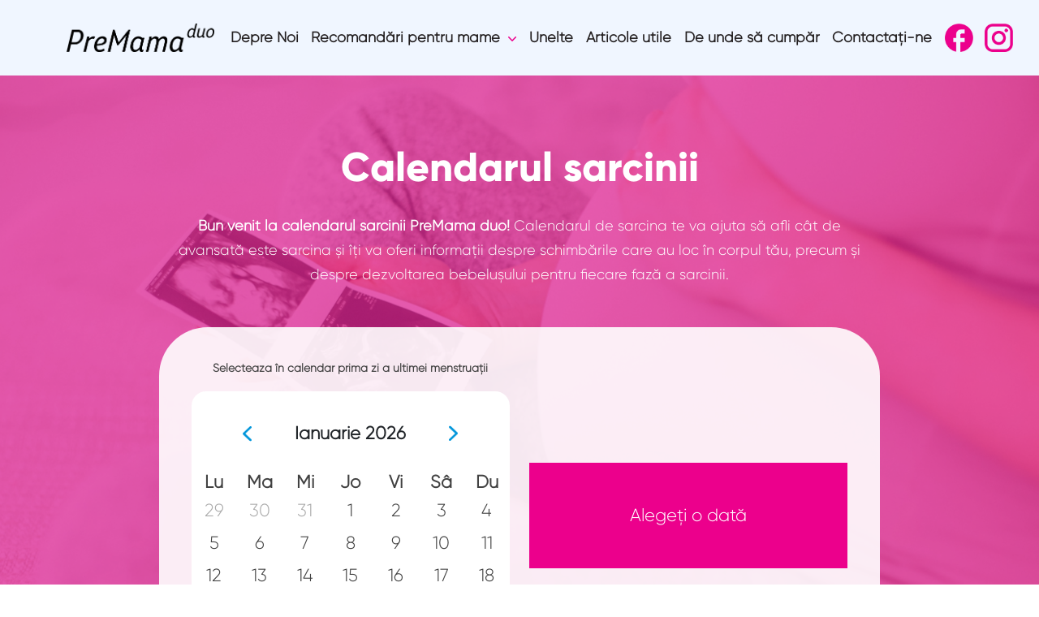

--- FILE ---
content_type: text/html; charset=UTF-8
request_url: https://premamaduo.ro/pregnancy-calculator/
body_size: 16595
content:
    <!doctype html><html lang="en-US"><head><meta charset="UTF-8"><meta name="viewport" content="width=device-width, initial-scale=1"><link rel="profile" href="https://gmpg.org/xfn/11"> <script data-cfasync="false" data-no-defer="1" data-no-minify="1" data-no-optimize="1">var ewww_webp_supported=!1;function check_webp_feature(A,e){var w;e=void 0!==e?e:function(){},ewww_webp_supported?e(ewww_webp_supported):((w=new Image).onload=function(){ewww_webp_supported=0<w.width&&0<w.height,e&&e(ewww_webp_supported)},w.onerror=function(){e&&e(!1)},w.src="data:image/webp;base64,"+{alpha:"UklGRkoAAABXRUJQVlA4WAoAAAAQAAAAAAAAAAAAQUxQSAwAAAARBxAR/Q9ERP8DAABWUDggGAAAABQBAJ0BKgEAAQAAAP4AAA3AAP7mtQAAAA=="}[A])}check_webp_feature("alpha");</script><script data-cfasync="false" data-no-defer="1" data-no-minify="1" data-no-optimize="1">var Arrive=function(c,w){"use strict";if(c.MutationObserver&&"undefined"!=typeof HTMLElement){var r,a=0,u=(r=HTMLElement.prototype.matches||HTMLElement.prototype.webkitMatchesSelector||HTMLElement.prototype.mozMatchesSelector||HTMLElement.prototype.msMatchesSelector,{matchesSelector:function(e,t){return e instanceof HTMLElement&&r.call(e,t)},addMethod:function(e,t,r){var a=e[t];e[t]=function(){return r.length==arguments.length?r.apply(this,arguments):"function"==typeof a?a.apply(this,arguments):void 0}},callCallbacks:function(e,t){t&&t.options.onceOnly&&1==t.firedElems.length&&(e=[e[0]]);for(var r,a=0;r=e[a];a++)r&&r.callback&&r.callback.call(r.elem,r.elem);t&&t.options.onceOnly&&1==t.firedElems.length&&t.me.unbindEventWithSelectorAndCallback.call(t.target,t.selector,t.callback)},checkChildNodesRecursively:function(e,t,r,a){for(var i,n=0;i=e[n];n++)r(i,t,a)&&a.push({callback:t.callback,elem:i}),0<i.childNodes.length&&u.checkChildNodesRecursively(i.childNodes,t,r,a)},mergeArrays:function(e,t){var r,a={};for(r in e)e.hasOwnProperty(r)&&(a[r]=e[r]);for(r in t)t.hasOwnProperty(r)&&(a[r]=t[r]);return a},toElementsArray:function(e){return e=void 0!==e&&("number"!=typeof e.length||e===c)?[e]:e}}),e=(l.prototype.addEvent=function(e,t,r,a){a={target:e,selector:t,options:r,callback:a,firedElems:[]};return this._beforeAdding&&this._beforeAdding(a),this._eventsBucket.push(a),a},l.prototype.removeEvent=function(e){for(var t,r=this._eventsBucket.length-1;t=this._eventsBucket[r];r--)e(t)&&(this._beforeRemoving&&this._beforeRemoving(t),(t=this._eventsBucket.splice(r,1))&&t.length&&(t[0].callback=null))},l.prototype.beforeAdding=function(e){this._beforeAdding=e},l.prototype.beforeRemoving=function(e){this._beforeRemoving=e},l),t=function(i,n){var o=new e,l=this,s={fireOnAttributesModification:!1};return o.beforeAdding(function(t){var e=t.target;e!==c.document&&e!==c||(e=document.getElementsByTagName("html")[0]);var r=new MutationObserver(function(e){n.call(this,e,t)}),a=i(t.options);r.observe(e,a),t.observer=r,t.me=l}),o.beforeRemoving(function(e){e.observer.disconnect()}),this.bindEvent=function(e,t,r){t=u.mergeArrays(s,t);for(var a=u.toElementsArray(this),i=0;i<a.length;i++)o.addEvent(a[i],e,t,r)},this.unbindEvent=function(){var r=u.toElementsArray(this);o.removeEvent(function(e){for(var t=0;t<r.length;t++)if(this===w||e.target===r[t])return!0;return!1})},this.unbindEventWithSelectorOrCallback=function(r){var a=u.toElementsArray(this),i=r,e="function"==typeof r?function(e){for(var t=0;t<a.length;t++)if((this===w||e.target===a[t])&&e.callback===i)return!0;return!1}:function(e){for(var t=0;t<a.length;t++)if((this===w||e.target===a[t])&&e.selector===r)return!0;return!1};o.removeEvent(e)},this.unbindEventWithSelectorAndCallback=function(r,a){var i=u.toElementsArray(this);o.removeEvent(function(e){for(var t=0;t<i.length;t++)if((this===w||e.target===i[t])&&e.selector===r&&e.callback===a)return!0;return!1})},this},i=new function(){var s={fireOnAttributesModification:!1,onceOnly:!1,existing:!1};function n(e,t,r){return!(!u.matchesSelector(e,t.selector)||(e._id===w&&(e._id=a++),-1!=t.firedElems.indexOf(e._id)))&&(t.firedElems.push(e._id),!0)}var c=(i=new t(function(e){var t={attributes:!1,childList:!0,subtree:!0};return e.fireOnAttributesModification&&(t.attributes=!0),t},function(e,i){e.forEach(function(e){var t=e.addedNodes,r=e.target,a=[];null!==t&&0<t.length?u.checkChildNodesRecursively(t,i,n,a):"attributes"===e.type&&n(r,i)&&a.push({callback:i.callback,elem:r}),u.callCallbacks(a,i)})})).bindEvent;return i.bindEvent=function(e,t,r){t=void 0===r?(r=t,s):u.mergeArrays(s,t);var a=u.toElementsArray(this);if(t.existing){for(var i=[],n=0;n<a.length;n++)for(var o=a[n].querySelectorAll(e),l=0;l<o.length;l++)i.push({callback:r,elem:o[l]});if(t.onceOnly&&i.length)return r.call(i[0].elem,i[0].elem);setTimeout(u.callCallbacks,1,i)}c.call(this,e,t,r)},i},o=new function(){var a={};function i(e,t){return u.matchesSelector(e,t.selector)}var n=(o=new t(function(){return{childList:!0,subtree:!0}},function(e,r){e.forEach(function(e){var t=e.removedNodes,e=[];null!==t&&0<t.length&&u.checkChildNodesRecursively(t,r,i,e),u.callCallbacks(e,r)})})).bindEvent;return o.bindEvent=function(e,t,r){t=void 0===r?(r=t,a):u.mergeArrays(a,t),n.call(this,e,t,r)},o};d(HTMLElement.prototype),d(NodeList.prototype),d(HTMLCollection.prototype),d(HTMLDocument.prototype),d(Window.prototype);var n={};return s(i,n,"unbindAllArrive"),s(o,n,"unbindAllLeave"),n}function l(){this._eventsBucket=[],this._beforeAdding=null,this._beforeRemoving=null}function s(e,t,r){u.addMethod(t,r,e.unbindEvent),u.addMethod(t,r,e.unbindEventWithSelectorOrCallback),u.addMethod(t,r,e.unbindEventWithSelectorAndCallback)}function d(e){e.arrive=i.bindEvent,s(i,e,"unbindArrive"),e.leave=o.bindEvent,s(o,e,"unbindLeave")}}(window,void 0),ewww_webp_supported=!1;function check_webp_feature(e,t){var r;ewww_webp_supported?t(ewww_webp_supported):((r=new Image).onload=function(){ewww_webp_supported=0<r.width&&0<r.height,t(ewww_webp_supported)},r.onerror=function(){t(!1)},r.src="data:image/webp;base64,"+{alpha:"UklGRkoAAABXRUJQVlA4WAoAAAAQAAAAAAAAAAAAQUxQSAwAAAARBxAR/Q9ERP8DAABWUDggGAAAABQBAJ0BKgEAAQAAAP4AAA3AAP7mtQAAAA==",animation:"UklGRlIAAABXRUJQVlA4WAoAAAASAAAAAAAAAAAAQU5JTQYAAAD/////AABBTk1GJgAAAAAAAAAAAAAAAAAAAGQAAABWUDhMDQAAAC8AAAAQBxAREYiI/gcA"}[e])}function ewwwLoadImages(e){if(e){for(var t=document.querySelectorAll(".batch-image img, .image-wrapper a, .ngg-pro-masonry-item a, .ngg-galleria-offscreen-seo-wrapper a"),r=0,a=t.length;r<a;r++)ewwwAttr(t[r],"data-src",t[r].getAttribute("data-webp")),ewwwAttr(t[r],"data-thumbnail",t[r].getAttribute("data-webp-thumbnail"));for(var i=document.querySelectorAll("div.woocommerce-product-gallery__image"),r=0,a=i.length;r<a;r++)ewwwAttr(i[r],"data-thumb",i[r].getAttribute("data-webp-thumb"))}for(var n=document.querySelectorAll("video"),r=0,a=n.length;r<a;r++)ewwwAttr(n[r],"poster",e?n[r].getAttribute("data-poster-webp"):n[r].getAttribute("data-poster-image"));for(var o,l=document.querySelectorAll("img.ewww_webp_lazy_load"),r=0,a=l.length;r<a;r++)e&&(ewwwAttr(l[r],"data-lazy-srcset",l[r].getAttribute("data-lazy-srcset-webp")),ewwwAttr(l[r],"data-srcset",l[r].getAttribute("data-srcset-webp")),ewwwAttr(l[r],"data-lazy-src",l[r].getAttribute("data-lazy-src-webp")),ewwwAttr(l[r],"data-src",l[r].getAttribute("data-src-webp")),ewwwAttr(l[r],"data-orig-file",l[r].getAttribute("data-webp-orig-file")),ewwwAttr(l[r],"data-medium-file",l[r].getAttribute("data-webp-medium-file")),ewwwAttr(l[r],"data-large-file",l[r].getAttribute("data-webp-large-file")),null!=(o=l[r].getAttribute("srcset"))&&!1!==o&&o.includes("R0lGOD")&&ewwwAttr(l[r],"src",l[r].getAttribute("data-lazy-src-webp"))),l[r].className=l[r].className.replace(/\bewww_webp_lazy_load\b/,"");for(var s=document.querySelectorAll(".ewww_webp"),r=0,a=s.length;r<a;r++)e?(ewwwAttr(s[r],"srcset",s[r].getAttribute("data-srcset-webp")),ewwwAttr(s[r],"src",s[r].getAttribute("data-src-webp")),ewwwAttr(s[r],"data-orig-file",s[r].getAttribute("data-webp-orig-file")),ewwwAttr(s[r],"data-medium-file",s[r].getAttribute("data-webp-medium-file")),ewwwAttr(s[r],"data-large-file",s[r].getAttribute("data-webp-large-file")),ewwwAttr(s[r],"data-large_image",s[r].getAttribute("data-webp-large_image")),ewwwAttr(s[r],"data-src",s[r].getAttribute("data-webp-src"))):(ewwwAttr(s[r],"srcset",s[r].getAttribute("data-srcset-img")),ewwwAttr(s[r],"src",s[r].getAttribute("data-src-img"))),s[r].className=s[r].className.replace(/\bewww_webp\b/,"ewww_webp_loaded");window.jQuery&&jQuery.fn.isotope&&jQuery.fn.imagesLoaded&&(jQuery(".fusion-posts-container-infinite").imagesLoaded(function(){jQuery(".fusion-posts-container-infinite").hasClass("isotope")&&jQuery(".fusion-posts-container-infinite").isotope()}),jQuery(".fusion-portfolio:not(.fusion-recent-works) .fusion-portfolio-wrapper").imagesLoaded(function(){jQuery(".fusion-portfolio:not(.fusion-recent-works) .fusion-portfolio-wrapper").isotope()}))}function ewwwWebPInit(e){ewwwLoadImages(e),ewwwNggLoadGalleries(e),document.arrive(".ewww_webp",function(){ewwwLoadImages(e)}),document.arrive(".ewww_webp_lazy_load",function(){ewwwLoadImages(e)}),document.arrive("videos",function(){ewwwLoadImages(e)}),"loading"==document.readyState?document.addEventListener("DOMContentLoaded",ewwwJSONParserInit):("undefined"!=typeof galleries&&ewwwNggParseGalleries(e),ewwwWooParseVariations(e))}function ewwwAttr(e,t,r){null!=r&&!1!==r&&e.setAttribute(t,r)}function ewwwJSONParserInit(){"undefined"!=typeof galleries&&check_webp_feature("alpha",ewwwNggParseGalleries),check_webp_feature("alpha",ewwwWooParseVariations)}function ewwwWooParseVariations(e){if(e)for(var t=document.querySelectorAll("form.variations_form"),r=0,a=t.length;r<a;r++){var i=t[r].getAttribute("data-product_variations"),n=!1;try{for(var o in i=JSON.parse(i))void 0!==i[o]&&void 0!==i[o].image&&(void 0!==i[o].image.src_webp&&(i[o].image.src=i[o].image.src_webp,n=!0),void 0!==i[o].image.srcset_webp&&(i[o].image.srcset=i[o].image.srcset_webp,n=!0),void 0!==i[o].image.full_src_webp&&(i[o].image.full_src=i[o].image.full_src_webp,n=!0),void 0!==i[o].image.gallery_thumbnail_src_webp&&(i[o].image.gallery_thumbnail_src=i[o].image.gallery_thumbnail_src_webp,n=!0),void 0!==i[o].image.thumb_src_webp&&(i[o].image.thumb_src=i[o].image.thumb_src_webp,n=!0));n&&ewwwAttr(t[r],"data-product_variations",JSON.stringify(i))}catch(e){}}}function ewwwNggParseGalleries(e){if(e)for(var t in galleries){var r=galleries[t];galleries[t].images_list=ewwwNggParseImageList(r.images_list)}}function ewwwNggLoadGalleries(e){e&&document.addEventListener("ngg.galleria.themeadded",function(e,t){window.ngg_galleria._create_backup=window.ngg_galleria.create,window.ngg_galleria.create=function(e,t){var r=$(e).data("id");return galleries["gallery_"+r].images_list=ewwwNggParseImageList(galleries["gallery_"+r].images_list),window.ngg_galleria._create_backup(e,t)}})}function ewwwNggParseImageList(e){for(var t in e){var r=e[t];if(void 0!==r["image-webp"]&&(e[t].image=r["image-webp"],delete e[t]["image-webp"]),void 0!==r["thumb-webp"]&&(e[t].thumb=r["thumb-webp"],delete e[t]["thumb-webp"]),void 0!==r.full_image_webp&&(e[t].full_image=r.full_image_webp,delete e[t].full_image_webp),void 0!==r.srcsets)for(var a in r.srcsets)nggSrcset=r.srcsets[a],void 0!==r.srcsets[a+"-webp"]&&(e[t].srcsets[a]=r.srcsets[a+"-webp"],delete e[t].srcsets[a+"-webp"]);if(void 0!==r.full_srcsets)for(var i in r.full_srcsets)nggFSrcset=r.full_srcsets[i],void 0!==r.full_srcsets[i+"-webp"]&&(e[t].full_srcsets[i]=r.full_srcsets[i+"-webp"],delete e[t].full_srcsets[i+"-webp"])}return e}check_webp_feature("alpha",ewwwWebPInit);</script><meta name='robots' content='index, follow, max-image-preview:large, max-snippet:-1, max-video-preview:-1' /><title>Pregnancy Calculator - Pre Mama DUO</title><link rel="canonical" href="https://premamaduo.ro/pregnancy-calculator/" /><meta property="og:locale" content="en_US" /><meta property="og:type" content="article" /><meta property="og:title" content="Pregnancy Calculator - Pre Mama DUO" /><meta property="og:url" content="https://premamaduo.ro/pregnancy-calculator/" /><meta property="og:site_name" content="Pre Mama DUO" /><meta property="article:modified_time" content="2024-03-20T14:07:47+00:00" /><meta name="twitter:card" content="summary_large_image" /> <script type="application/ld+json" class="yoast-schema-graph">{"@context":"https://schema.org","@graph":[{"@type":"WebPage","@id":"https://premamaduo.ro/pregnancy-calculator/","url":"https://premamaduo.ro/pregnancy-calculator/","name":"Pregnancy Calculator - Pre Mama DUO","isPartOf":{"@id":"https://premamaduo.ro/#website"},"datePublished":"2023-05-31T11:32:58+00:00","dateModified":"2024-03-20T14:07:47+00:00","breadcrumb":{"@id":"https://premamaduo.ro/pregnancy-calculator/#breadcrumb"},"inLanguage":"en-US","potentialAction":[{"@type":"ReadAction","target":["https://premamaduo.ro/pregnancy-calculator/"]}]},{"@type":"BreadcrumbList","@id":"https://premamaduo.ro/pregnancy-calculator/#breadcrumb","itemListElement":[{"@type":"ListItem","position":1,"name":"Home","item":"https://premamaduo.ro/"},{"@type":"ListItem","position":2,"name":"Pregnancy Calculator"}]},{"@type":"WebSite","@id":"https://premamaduo.ro/#website","url":"https://premamaduo.ro/","name":"Pre Mama DUO","description":"","publisher":{"@id":"https://premamaduo.ro/#organization"},"potentialAction":[{"@type":"SearchAction","target":{"@type":"EntryPoint","urlTemplate":"https://premamaduo.ro/?s={search_term_string}"},"query-input":{"@type":"PropertyValueSpecification","valueRequired":true,"valueName":"search_term_string"}}],"inLanguage":"en-US"},{"@type":"Organization","@id":"https://premamaduo.ro/#organization","name":"Pre Mama DUO","url":"https://premamaduo.ro/","logo":{"@type":"ImageObject","inLanguage":"en-US","@id":"https://premamaduo.ro/#/schema/logo/image/","url":"https://premamaduo.ro/wp-content/uploads/2023/06/premama-RO-logoAsset-1-1.png","contentUrl":"https://premamaduo.ro/wp-content/uploads/2023/06/premama-RO-logoAsset-1-1.png","width":3000,"height":577,"caption":"Pre Mama DUO"},"image":{"@id":"https://premamaduo.ro/#/schema/logo/image/"}}]}</script> <link rel='dns-prefetch' href='//code.jquery.com' /><link rel='dns-prefetch' href='//cdn.jsdelivr.net' /><link rel='dns-prefetch' href='//cdnjs.cloudflare.com' /><link rel="alternate" type="application/rss+xml" title="Pre Mama DUO &raquo; Feed" href="https://premamaduo.ro/feed/" /><link rel="alternate" type="application/rss+xml" title="Pre Mama DUO &raquo; Comments Feed" href="https://premamaduo.ro/comments/feed/" /><link rel="alternate" title="oEmbed (JSON)" type="application/json+oembed" href="https://premamaduo.ro/wp-json/oembed/1.0/embed?url=https%3A%2F%2Fpremamaduo.ro%2Fpregnancy-calculator%2F" /><link rel="alternate" title="oEmbed (XML)" type="text/xml+oembed" href="https://premamaduo.ro/wp-json/oembed/1.0/embed?url=https%3A%2F%2Fpremamaduo.ro%2Fpregnancy-calculator%2F&#038;format=xml" /><link data-optimized="2" rel="stylesheet" href="https://premamaduo.ro/wp-content/litespeed/css/109a440012dbec0c0090f56f40c0f661.css?ver=e386a" /><link rel="https://api.w.org/" href="https://premamaduo.ro/wp-json/" /><link rel="alternate" title="JSON" type="application/json" href="https://premamaduo.ro/wp-json/wp/v2/pages/363" /><link rel="EditURI" type="application/rsd+xml" title="RSD" href="https://premamaduo.ro/xmlrpc.php?rsd" /><link rel='shortlink' href='https://premamaduo.ro/?p=363' /><link rel="icon" href="https://premamaduo.ro/wp-content/uploads/2024/05/cropped-Premama-duo-P-32x32.png" sizes="32x32" /><link rel="icon" href="https://premamaduo.ro/wp-content/uploads/2024/05/cropped-Premama-duo-P-192x192.png" sizes="192x192" /><link rel="apple-touch-icon" href="https://premamaduo.ro/wp-content/uploads/2024/05/cropped-Premama-duo-P-180x180.png" /><meta name="msapplication-TileImage" content="https://premamaduo.ro/wp-content/uploads/2024/05/cropped-Premama-duo-P-270x270.png" />
 <script src="https://www.googletagmanager.com/gtag/js?id=G-NR8G1323NK" defer data-deferred="1"></script> <script src="[data-uri]" defer></script> </head><body class="wp-singular page-template page-template-page-pregnancy-calculator page-template-page-pregnancy-calculator-php page page-id-363 wp-theme-premamaduo no-sidebar"><div id="page" class="site">
<a class="skip-link screen-reader-text" href="#primary">Skip to content</a><header id="masthead" class="site-header"><nav class="navbar navbar-expand-xl "><div class="container">
<a class="navbar-brand" href="https://premamaduo.ro"><div class="navbar__site-logo">
<img class="site-logo-img  ewww_webp" src="[data-uri]" alt="..." data-src-img="https://premamaduo.ro/wp-content/uploads/2023/09/premama-RO-logoAsset-1.png" data-src-webp="https://premamaduo.ro/wp-content/uploads/2023/09/premama-RO-logoAsset-1.png.webp" data-eio="j"><noscript><img class="site-logo-img " src="https://premamaduo.ro/wp-content/uploads/2023/09/premama-RO-logoAsset-1.png" alt="..."></noscript></div>
</a><div class="collapse navbar-collapse d-none d-" id="navbarSupportedContent"><div class="menu-menu-1-container"><ul id="primary-menu" class="menu"><li id="menu-item-479" class="menu-item menu-item-type-custom menu-item-object-custom menu-item-home menu-item-479"><a href="https://premamaduo.ro/#depreNoi">Depre Noi</a></li><li id="menu-item-12" class="menu-item menu-item-type-custom menu-item-object-custom menu-item-has-children menu-item-12"><a>Recomandări pentru mame</a><ul class="sub-menu"><li id="menu-item-30" class="menu-item menu-item-type-post_type menu-item-object-page menu-item-30"><a href="https://premamaduo.ro/planificarea-sarcinii/">Planificarea sarcinii</a></li><li id="menu-item-33" class="menu-item menu-item-type-post_type menu-item-object-page menu-item-33"><a href="https://premamaduo.ro/sarcina/">Sarcină</a></li><li id="menu-item-36" class="menu-item menu-item-type-post_type menu-item-object-page menu-item-36"><a href="https://premamaduo.ro/dupa-sarcina/">După sarcină</a></li></ul></li><li id="menu-item-535" class="menu-item menu-item-type-custom menu-item-object-custom menu-item-home menu-item-535"><a href="https://premamaduo.ro/#unelte">Unelte</a></li><li id="menu-item-39" class="menu-item menu-item-type-post_type menu-item-object-page menu-item-39"><a href="https://premamaduo.ro/articole-utile-2/">Articole utile</a></li><li id="menu-item-17" class="menu-item menu-item-type-custom menu-item-object-custom menu-item-home menu-item-17"><a href="https://premamaduo.ro/#deUndeSCumpăr">De unde să cumpăr</a></li><li id="menu-item-392" class="menu-item menu-item-type-post_type menu-item-object-page menu-item-392"><a href="https://premamaduo.ro/contactati-ne/">Contactaţi-ne</a></li></ul></div></div>
<button class="btn btn-primary navbar-togler" id="hamburger" type="button" data-bs-toggle="offcanvas" data-bs-target="#offcanvasRight" aria-controls="offcanvasRight">
<svg width="100" height="100" viewBox="0 0 100 100" class="h-100">
<path class="line line1" d="M 20,29.000046 H 80.000231 C 80.000231,29.000046 94.498839,28.817352 94.532987,66.711331 94.543142,77.980673 90.966081,81.670246 85.259173,81.668997 79.552261,81.667751 75.000211,74.999942 75.000211,74.999942 L 25.000021,25.000058" />
<path class="line line2" d="M 20,50 H 80" />
<path class="line line3" d="M 20,70.999954 H 80.000231 C 80.000231,70.999954 94.498839,71.182648 94.532987,33.288669 94.543142,22.019327 90.966081,18.329754 85.259173,18.331003 79.552261,18.332249 75.000211,25.000058 75.000211,25.000058 L 25.000021,74.999942" />
</svg>
</button><div class="social-media-header">
<a href="https://www.facebook.com/premamaduoromania">
<img class="site-logo-img  ewww_webp" src="[data-uri]" alt="Facebook" data-src-img="https://premamaduo.ro/wp-content/uploads/2024/07/FB.png" data-src-webp="https://premamaduo.ro/wp-content/uploads/2024/07/FB.png.webp" data-eio="j"><noscript><img class="site-logo-img  ewww_webp" src="[data-uri]" alt="Facebook" data-src-img="https://premamaduo.ro/wp-content/uploads/2024/07/FB.png" data-src-webp="https://premamaduo.ro/wp-content/uploads/2024/07/FB.png.webp" data-eio="j"><noscript><img class="site-logo-img " src="https://premamaduo.ro/wp-content/uploads/2024/07/FB.png" alt="Facebook"></noscript></noscript>
</a>
<a href="https://www.instagram.com/premamaduo_romania">
<img class="site-logo-img  ewww_webp" src="[data-uri]" alt="Instagram" data-src-img="https://premamaduo.ro/wp-content/uploads/2024/07/IG.png" data-src-webp="https://premamaduo.ro/wp-content/uploads/2024/07/IG.png.webp" data-eio="j"><noscript><img class="site-logo-img  ewww_webp" src="[data-uri]" alt="Instagram" data-src-img="https://premamaduo.ro/wp-content/uploads/2024/07/IG.png" data-src-webp="https://premamaduo.ro/wp-content/uploads/2024/07/IG.png.webp" data-eio="j"><noscript><img class="site-logo-img " src="https://premamaduo.ro/wp-content/uploads/2024/07/IG.png" alt="Instagram"></noscript></noscript>
</a></div><div class="offcanvas offcanvas-start d-block d-xl-none" tabindex="-1" id="offcanvasRight" aria-labelledby="offcanvasRightLabel"><div class="offcanvas-header"><div class="navbar__site-logo">
<img class="site-logo-img site-logo-white ewww_webp" src="[data-uri]" alt="..." data-src-img="https://premamaduo.ro/wp-content/uploads/2023/09/premama-RO-logoAsset-1.png" data-src-webp="https://premamaduo.ro/wp-content/uploads/2023/09/premama-RO-logoAsset-1.png.webp" data-eio="j"><noscript><img class="site-logo-img site-logo-white" src="https://premamaduo.ro/wp-content/uploads/2023/09/premama-RO-logoAsset-1.png" alt="..."></noscript></div>
<button type="button" class="btn-close" data-bs-dismiss="offcanvas" aria-label="Close"></button></div><div class="offcanvas-body"><div><div class="menu-menu-1-container"><ul id="primary-menu" class="menu"><li class="menu-item menu-item-type-custom menu-item-object-custom menu-item-home menu-item-479"><a href="https://premamaduo.ro/#depreNoi">Depre Noi</a></li><li class="menu-item menu-item-type-custom menu-item-object-custom menu-item-has-children menu-item-12"><a>Recomandări pentru mame</a><ul class="sub-menu"><li class="menu-item menu-item-type-post_type menu-item-object-page menu-item-30"><a href="https://premamaduo.ro/planificarea-sarcinii/">Planificarea sarcinii</a></li><li class="menu-item menu-item-type-post_type menu-item-object-page menu-item-33"><a href="https://premamaduo.ro/sarcina/">Sarcină</a></li><li class="menu-item menu-item-type-post_type menu-item-object-page menu-item-36"><a href="https://premamaduo.ro/dupa-sarcina/">După sarcină</a></li></ul></li><li class="menu-item menu-item-type-custom menu-item-object-custom menu-item-home menu-item-535"><a href="https://premamaduo.ro/#unelte">Unelte</a></li><li class="menu-item menu-item-type-post_type menu-item-object-page menu-item-39"><a href="https://premamaduo.ro/articole-utile-2/">Articole utile</a></li><li class="menu-item menu-item-type-custom menu-item-object-custom menu-item-home menu-item-17"><a href="https://premamaduo.ro/#deUndeSCumpăr">De unde să cumpăr</a></li><li class="menu-item menu-item-type-post_type menu-item-object-page menu-item-392"><a href="https://premamaduo.ro/contactati-ne/">Contactaţi-ne</a></li></ul></div></div></div></div></div></nav></header><section class="pregnancy-calc"><div class="container-fluid"><div class="row"><div class="col-11 col-lg-10 mx-auto"><div class="row"><div class="col-12 col-md-10 title mx-auto"><h2>Calendarul sarcinii</h2><p>
<b>
Bun venit la calendarul sarcinii PreMama duo!
</b>
Calendarul de sarcina te va ajuta să afli cât de avansată este sarcina și îți va oferi informații despre schimbările care au loc în corpul tău, precum și despre dezvoltarea bebelușului pentru fiecare fază a sarcinii.</p></div><div class="col-12 col-lg-10 calc-bg mx-auto"><div class="row align-items-center"><div class="col-12 col-md-6 text-center"><div class="form">
<label for="">Selecteaza în calendar prima zi a ultimei menstruații</label></div><div class="pregnancy-calendar"></div></div><div class="col-12 col-md-6 "><div class="right-box"><p id="pregnancy-due-date"></p><p id="pregnancy-result">Alegeți o dată</p></div></div></div></div></div></div></div></div></section><section><div class="container-fluid my-5"><div class="row"><div class="col-12 col-md-6 mx-auto"><div class="accordion" id="accordionExample"><div class="accordion-item"><h2 class="accordion-header" id="headingOne1"><div class="bg-color-accordion">
<button class="accordion-button button-1" type="button" data-bs-toggle="collapse" data-bs-target="#collapseOne1" aria-expanded="true" aria-controls="collapseOne">
Însărcinată 0-8 săptămâni                                        </button></div></h2><div id="collapseOne1" class="accordion-collapse collapse" aria-labelledby="headingOne1" data-bs-parent="#accordionExample"><div class="accordion-body"><p><em>Corpul mamei</em><br />
Felicitări,ești însărcinată!<br />
În această perioadă, multe femei nu se simt și nu arată diferit, dar acesta nu reprezintă un motiv de îngrijorare. Dacă te simți diferit, probabil pentru că ești mai obosită decât în ​​mod normal sau chiar epuizată și ai putea avea vertij. Multe femei însărcinate au simptome de greață, care pot fi asociate cu vărsături. Aceste simptome poartă numele de „grețuri de dimineață”, deși pot apărea în orice moment al zilei sau al nopții, iar dacă ești mai puțin norocoasă, pot dura toată ziua. Nici acesta nu este un motiv de îngrijorare – „grețurile de dimineață” sunt un semn de sarcină sănătoasă și, probabil, vă te vei simți mult mai bine după a 13-a – a 14-a săptămână de sarcină.<br />
În această perioadă metabolismul tău va crește ușor și vei începe să te îngrăși. Probabil că sânii vor deveni foarte sensibili. S-ar putea să fii, de asemenea, constipată sau să simți nevoia mai frecventă de a urina. Cu toate acestea, cantitatea consumată de apă, precum și cea de fructe și de legume proaspete nu trebuiesc reduse.<br />
Dacă nu ai vizitat deja ginecologul, acum ar fi momentul să faci prima programare pentru a confirma sarcina și pentru a primi informații și sfaturi inițiale.</p><p><strong>Bebelușul</strong><br />
În această perioadă de sarcină, până în săptămâna a 8-a, toate organele interne ale bebelușului vor fi în poziția corectă, deși procesul de dezvoltare este la început. La sfârșitul acestei perioade, bebelușul tău va începe să aibă aspectul tipic al unui copil uman și va avea aproximativ 2,5 cm lungime. Inima va începe să bată, ceea ce este detectabil la ecografie, cu aproximativ 180 bătăi pe minut.</p></div></div></div><div class="accordion-item"><h2 class="accordion-header" id="headingOne2"><div class="bg-color-accordion">
<button class="accordion-button button-2" type="button" data-bs-toggle="collapse" data-bs-target="#collapseOne2" aria-expanded="true" aria-controls="collapseOne">
Însărcinată 9-12 săptămâni                                        </button></div></h2><div id="collapseOne2" class="accordion-collapse collapse" aria-labelledby="headingOne2" data-bs-parent="#accordionExample"><div class="accordion-body"><p><em>Corpul mamei</em><br />
Dacă ești printre acele femei care au „grețuri matinale” sau se simt obosite din cauza sarcinii, vestea bună este că, din acest punct, simptomele vor începe cel mai probabil să se reducă în intensitate sau să dispară. Până în acest moment, uterul a crescut până la dimensiunea unui grapefruit. S-ar putea să experimentezi unele modificări ale tenului, cum ar fi decolorarea sub formă de pete mai închise numite melasmă, care vor dispărea după sarcină. Pe măsură ce sânii și abdomenul inferior cresc, ai putea să începi a achiziționa un sutien și haine potrivite pentru această perioada specială.</p><p><strong>Bebelușul</strong><br />
Până la sfârșitul acestei perioade, bebelușul are aspectul unei ființe umane, deși are doar aproximativ 6 cm lungime, de la cap până la vârful picioarelor. Nu vei putea simți, dar este activ și se mișcă în uter. Își poate mișca brațele, întinde degetele și organele sexuale încep să se formeze, deși încă nu sunt detectabile la ecografie. Examenul cu ultrasunete în această perioadă va confirma bătăile inimii copilului tău.</p></div></div></div><div class="accordion-item"><h2 class="accordion-header" id="headingOne3"><div class="bg-color-accordion">
<button class="accordion-button button-3" type="button" data-bs-toggle="collapse" data-bs-target="#collapseOne3" aria-expanded="true" aria-controls="collapseOne">
Însărcinată 13-16 săptămâni                                        </button></div></h2><div id="collapseOne3" class="accordion-collapse collapse" aria-labelledby="headingOne3" data-bs-parent="#accordionExample"><div class="accordion-body"><p><em>Corpul mamei</em><br />
În această perioadă sarcina devine evidentă, pe măsură ce abdomenul se extinde. Probabil că te-ai îngrășat vreo 2,5 – 4,5 kg și este timpul pentru o îmbrăcăminte mai potrivită. Deoarece greața și oboseala au trecut, este indicat să începi exerciții fizice adaptate pentru sarcină, care să te ajute să te menții în formă și să te pregătești pentru naștere.</p><p><strong>Bebelușul</strong><br />
Aceasta este o perioadă de creștere intensă a bebelușului, care în ultimele 4 săptămâni și-a dublat lungimea și cântărește aproximativ 130gr. Organele sexuale exterioare sunt deja formate și medicul tău ar trebui să poată detecta la examenul ecografic dacă aștepți o fată sau un băiat. În această fază, bebelușul poate începe să-și sugă degetul, iar dacă ai noroc, este posibil să-l și vezi la ecografie. Bebelușul are deja propriile amprente.</p></div></div></div><div class="accordion-item"><h2 class="accordion-header" id="headingOne4"><div class="bg-color-accordion">
<button class="accordion-button button-4" type="button" data-bs-toggle="collapse" data-bs-target="#collapseOne4" aria-expanded="true" aria-controls="collapseOne">
Însărcinată 17-20 săptămâni                                        </button></div></h2><div id="collapseOne4" class="accordion-collapse collapse" aria-labelledby="headingOne4" data-bs-parent="#accordionExample"><div class="accordion-body"><p><em>Corpul mamei</em></p><p>Felicitări, ești la jumătatea drumului! Probabil vei observa că în această perioadă nu crește doar abdomenul, ci și coapsele se dilatează și posteriorul este mai mare. Desigur, acest lucru nu poate constitui un motiv de îngrijorare, deoarece este un proces natural al corpului de a stoca rezerve de grăsime pe care să le folosești pentru mai târziu, atunci când vei alăpta. Pot apărea unele vergeturi pe abdomen și sâni. Poți să îți masezi ușor cu cremă sau ulei sânii și pielea abdomenului, pentru a-și păstra moliciunea și elasticitatea. Pe măsură ce copilul crește, este posibil să începi să simți &#8220;arsuri&#8221; la stomac, ceea ce este, de asemenea, normal. Este indicat să consumi porții mai mici de alimente, să eviți alcoolul, mirodeniile și alte alimente sau băuturi despre care simți că agravează simptomele. Dacă este necesar, există medicamente sigure pentru femeile însărcinate, care sunt recomandate de către medicul sau farmacist.</p><p><strong>Bebelușul</strong><br />
Simțurile bebelușului tău se dezvoltă acum rapid și este capabil să audă sunete prin uter. Deși este încă mic, acum îi poți simți mișcările. Este perioada în care crește părul pe cap și se formează primii dinți în gingii. Sistemul nervos se dezvoltă rapid și odată cu dezvoltarea mușchilor, acesta începe să capete controlul asupra mișcărilor. Are aproximativ 15 cm lungime, de la cap până la vârful picioarelor și cântărește aproximativ 270 gr. Până la 20 de săptămâni, pielea bebelușului este acoperită de o substanță albă, grasă numită vernix, despre care se crede că protejează pielea pe parcursul multelor săptămâni în lichidul amniotic.</p></div></div></div><div class="accordion-item"><h2 class="accordion-header" id="headingOne5"><div class="bg-color-accordion">
<button class="accordion-button button-5" type="button" data-bs-toggle="collapse" data-bs-target="#collapseOne5" aria-expanded="true" aria-controls="collapseOne">
Însărcinată 21-24 săptămâni                                        </button></div></h2><div id="collapseOne5" class="accordion-collapse collapse" aria-labelledby="headingOne5" data-bs-parent="#accordionExample"><div class="accordion-body"><p><em>Corpul mamei</em><br />
Pe măsură ce abdomenul crește, sarcina devine mai evidentă pentru alte persoane. În această perioadă de sarcină, uterul va începe să se antreneze prin mișcări sub formă de contracții numite contracții Braxton Hicks, care de fapt îl ajută să se pregătească pentru naștere. Vei simți din când în când abdomenul că se întărește timp de câteva secunde, acesta fiind modul în care se manifestă. De asemenea, sânii pot începe să fie mai sensibili, ceea ce se datorează modificărilor hormonale care îi pregătesc pentru alăptare, ceea ce este destul de normal.</p><p><strong>Bebelușul</strong><br />
Până la sfârșitul acestei perioade, copilul a crescut la aproximativ 20 cm lungime, din cap până la vârful picioarelor și peste 600 de grame în greutate. La sfârșitul săptămânii 24, ochii bebelușului tău se vor deschide pentru prima dată. Liniile feței lor sunt formate și acum seamănă cu aspectul bebelușului pe care îl vei vedea după naștere. Ritmul inimii sale încetinește la aproximativ 140-150 bătăi pe minut. În această perioadă, copilul este acoperit de păr fin și moale numit lanugo. Se crede că lanugo ajută la menținerea temperaturii normale a copilului. De obicei, dispare înainte de naștere, dar în unele cazuri lanugo rămâne pe pielea bebelușului chiar și după naștere și poate cădea după aceea. Bebelușul are acum cicluri de somn și stare de veghe, care se pot observa în perioada următoare și care ar putea să nu fie sincronizate cu propriul ritm al mamei. Copilul mamei primește oxigen prin placentă pe parcursul întregii sarcini. În acest moment, plămânii nu sunt încă capabili să funcționeze corect, dar copilul practică mișcări de respirație pentru a se pregăti pentru viața extrauterină. După 24 de săptămâni de sarcină, copilul are șanse de supraviețuire dacă se naște, dar există riscuri crescute de dizabilitate.</p></div></div></div><div class="accordion-item"><h2 class="accordion-header" id="headingOne6"><div class="bg-color-accordion">
<button class="accordion-button button-6" type="button" data-bs-toggle="collapse" data-bs-target="#collapseOne6" aria-expanded="true" aria-controls="collapseOne">
Însărcinată 25-28 săptămâni                                        </button></div></h2><div id="collapseOne6" class="accordion-collapse collapse" aria-labelledby="headingOne6" data-bs-parent="#accordionExample"><div class="accordion-body"><p><em>Corpul mamei</em><br />
Este posibil să începi a simți o presiune sau chiar crampe în picioare și umflarea picioarelor și a brațelor, care sunt mai frecvente după-amiaza. Acest lucru este normal și este cauzat de retenția de apă. Pe măsură ce copilul crește, el ocupă o parte din spațiul în care se află abdomenul mamei. Dacă nu ai deja indigestie și arsuri la stomac, este posibil să începi să simți simptomele acum, ceea ce este, de asemenea, destul de normal. Ar putea ajuta consumul redus de alimente și evitarea alimentelor care agravează simptomele. Dacă simptomele sunt persistente și provoacă disconfort, se va consulta medicul. S-ar putea să simți, de asemenea, o senzație de ”aer insuficient” cauzată de presiunea pe care uterul o exercită asupra diafragmei de sub plămâni.</p><p><strong>Bebelușul</strong><br />
Până la sfârșitul acestei perioade, fătul va cântări peste 1 kg. El este capabil să-și schimbe poziția în uter și va deveni mai activ în această fază. Răspunde la atingere și sunet și la un zgomot foarte puternic îi poate face să sară și să lovească. Acum urinează în mod regulat în lichidul amniotic. În acest moment, bebelușul începe să acumuleze intens grăsime, iar plămânii se dezvoltă rapid pentru a se pregăti pentru procesul de respirație după naștere.</p></div></div></div><div class="accordion-item"><h2 class="accordion-header" id="headingOne7"><div class="bg-color-accordion">
<button class="accordion-button button-7" type="button" data-bs-toggle="collapse" data-bs-target="#collapseOne7" aria-expanded="true" aria-controls="collapseOne">
Însărcinată 29-32 săptămâni                                        </button></div></h2><div id="collapseOne7" class="accordion-collapse collapse" aria-labelledby="headingOne7" data-bs-parent="#accordionExample"><div class="accordion-body"><p><em>Corpul mamei</em><br />
Acesta este al 3-lea trimestru de sarcină. Probabil că vei începe să te simți obosită din cauza tuturor nevoilor suplimentare ale corpului propriu și ale bebelușului în creștere. Profită de orice ocazie pentru a te odihni și a ține picioarele în repaus într-un plan mai ridicat decât corpul. Articulațiile pelviene vor începe să se extindă pentru a se pregăti pentru naștere. Din această cauză s-ar putea să simți disconfort sau chiar durere, mai ales dacă ai stat în picioare o perioadă mai lungă de timp. Încearcă să nu faci mișcări bruște pentru a evita orice afectare a pelvisului. Pe măsură ce presiunea asupra vezicii urinare crește, s-ar putea să simți că trebuie să golești vezica urinară mai des, chiar și în timpul nopții. Dacă întâmpini dificultăți în a dormi noaptea, încearcă să te odihnești pe o parte și să îți susții abdomenul cu o pernă pentru mai mult confort.</p><p><strong>Bebelușul</strong><br />
La sfârșitul acestei perioade, greutatea bebelușului tău este de aproape 2 kg și are aproximativ 30 cm lungime, din cap până la vârful picioarelor. Are mai puțin spațiu pentru a se mișca acum și își ține picioarele flexate pe piept de cele mai multe ori. Dacă este întors cu capul în jos, va rămâne în această poziție până la naștere. Dacă nu, mai este timp să se întoarcă. Ochii sunt suficient de dezvoltați pentru a face diferența între lumină și întuneric. Pe măsură ce acumulează grăsime, pielea devine mai puțin ridată și mai netedă. Vernixul și lanugo încep să dispară. În această perioadă plămânii se dezvoltă intens și se umplu cu surfactant important pentru respirația ulterioară.</p></div></div></div><div class="accordion-item"><h2 class="accordion-header" id="headingOne8"><div class="bg-color-accordion">
<button class="accordion-button button-8" type="button" data-bs-toggle="collapse" data-bs-target="#collapseOne8" aria-expanded="true" aria-controls="collapseOne">
Însărcinată 33-36 săptămâni                                        </button></div></h2><div id="collapseOne8" class="accordion-collapse collapse" aria-labelledby="headingOne8" data-bs-parent="#accordionExample"><div class="accordion-body"><p><em>Corpul mamei</em><br />
&#8230; ultimele săptămâni de sarcină. Abdomenul este acum destul de mare și îți afectează toate activitățile corporale. Este posibil să simți dureri de spate și de stomac, ”întors pe dos” când stai în picioare pentru o perioadă prelungită de timp, iar picioarele și brațele ar putea fi umflate, mai ales seara. Contracțiile Braxton Hicks devin din ce în ce mai evidente pe măsură ce uterul se pregătește pentru nașterea viitoare. Dacă devin dureroase sau frecvente, trebuie să contactezi medicul. În această perioadă, multe femei simt nevoia să „curețe casa”, dar aveți grijă să nu exagerați.</p><p><strong>Bebelușul</strong><br />
Bebelușul își face acum rezerve de grăsime și câștigă semnificativ în greutate, aproximativ 140 gr pe săptămână. Sistemul nervos central este încă în curs de dezvoltare, iar reflexele sale devin mai bune în fiecare zi. Oasele se întăresc, dar oasele craniului vor rămâne moi și separate până după naștere, pentru a permite trecerea mai ușoară a capului bebelușului prin canalul cervical în timpul nașterii și pentru a proteja în continuare creierul. Până în a 36-a săptămână de sarcină, copilul tău va avea aproximativ 32 cm lungime, de la cap până la vârful picioarelor și va cântări aproximativ 2,5 kg. Pielea va fi moale și netedă, va avea unghii și eventual până la 5 cm de păr pe cap. Plămânii vor fi pregătiți pentru respirație, dacă copilul se va naște la 36 de săptămâni de sarcină, iar sistemul digestiv va putea procesa laptele matern.</p></div></div></div><div class="accordion-item"><h2 class="accordion-header" id="headingOne9"><div class="bg-color-accordion">
<button class="accordion-button button-9" type="button" data-bs-toggle="collapse" data-bs-target="#collapseOne9" aria-expanded="true" aria-controls="collapseOne">
Însărcinată 37-40 săptămâni                                        </button></div></h2><div id="collapseOne9" class="accordion-collapse collapse" aria-labelledby="headingOne9" data-bs-parent="#accordionExample"><div class="accordion-body"><p><em>Corpul mamei</em><br />
Pe măsură ce te apropii de data nașterii, abdomenul este destul de mare și suporți o &#8220;încărcătură&#8221; semnificativă. Este foarte important să te odihnești cât mai mult posibil. Fă exerciții pentru planșeul pelvin în mod regulat, deoarece copilul exercită o presiune semnificativă asupra vezicii urinare. Probabil vei vizita medicul ginecolog o data pe săptămână, sau chiar mai des dacă este nevoie. Creșterea în greutate ar trebui să înceteze. Deși sarcina este calculată în 40 de săptămâni, se consideră că sarcina este „la termen” dacă nașterea are loc între a 38-a și a 42-a săptămână.</p><p><strong>Bebelușul</strong><br />
Greutatea normală la naștere a copilului este considerată între 2,5 kg și 4 kg. Plămânii și sistemul nervos care se dezvoltă mai lent decât restul organelor ar trebui să fie complet funcționali până la sfârșitul sarcinii. Bebelușul tău își mișcă ochii tot timpul și are un ritm de somn și de veghe. Pentru că acum este mult mai mare, mișcările sunt limitate și nu foarte intense, iar în uter este mai puțin lichid amniotic. În ultimele ore de sarcină, va trece de la transparent la alb lăptos. În sistemul digestiv al bebelușului există o substanță verde, numită meconiu. Va fi prima defecație a bebelușului după naștere. Lanugo ar trebui, de asemenea, să dispară aproape în întregime, dar unii bebeluși se nasc cu mici smocuri.<br />
In aceasta faza bebelușul este pregătit să vină pe lume și vei avea bucuria de a-l cunoaște in curând.</p><p><strong>Mult succes!</strong></p></div></div></div></div></div></div></div></section><footer id="colophon" class="site-footer"><div class="container footer-wrapper"><div class="row"><div class="col-12 text-center">
<img class="site-logo-img ewww_webp" src="[data-uri]" alt="..." data-src-img="https://premamaduo.ro/wp-content/uploads/2023/09/premama-RO-logoAsset-1.png" data-src-webp="https://premamaduo.ro/wp-content/uploads/2023/09/premama-RO-logoAsset-1.png.webp" data-eio="j"><noscript><img class="site-logo-img" src="https://premamaduo.ro/wp-content/uploads/2023/09/premama-RO-logoAsset-1.png" alt="..."></noscript></div><div class="d-flex justify-content-center mx-auto">
<a href="https://www.facebook.com/premamaduoromania">
<img class="site-logo-img  ewww_webp" src="[data-uri]" alt="Facebook" data-src-img="https://premamaduo.ro/wp-content/uploads/2024/07/FB.png" data-src-webp="https://premamaduo.ro/wp-content/uploads/2024/07/FB.png.webp" data-eio="j"><noscript><img class="site-logo-img  ewww_webp" src="[data-uri]" alt="Facebook" data-src-img="https://premamaduo.ro/wp-content/uploads/2024/07/FB.png" data-src-webp="https://premamaduo.ro/wp-content/uploads/2024/07/FB.png.webp" data-eio="j"><noscript><img class="site-logo-img " src="https://premamaduo.ro/wp-content/uploads/2024/07/FB.png" alt="Facebook"></noscript></noscript>
</a>
<a class="ms-3" href="https://www.instagram.com/premamaduo_romania">
<img class="site-logo-img  ewww_webp" src="[data-uri]" alt="Instagram" data-src-img="https://premamaduo.ro/wp-content/uploads/2024/07/IG.png" data-src-webp="https://premamaduo.ro/wp-content/uploads/2024/07/IG.png.webp" data-eio="j"><noscript><img class="site-logo-img  ewww_webp" src="[data-uri]" alt="Instagram" data-src-img="https://premamaduo.ro/wp-content/uploads/2024/07/IG.png" data-src-webp="https://premamaduo.ro/wp-content/uploads/2024/07/IG.png.webp" data-eio="j"><noscript><img class="site-logo-img " src="https://premamaduo.ro/wp-content/uploads/2024/07/IG.png" alt="Instagram"></noscript></noscript>
</a></div><div class="col-12"><div class="footer-menu"><div class="menu-footer-menu-container"><ul id="footer-menu" class="menu"><li id="menu-item-361" class="menu-item menu-item-type-post_type menu-item-object-page menu-item-privacy-policy menu-item-361"><a rel="privacy-policy" href="https://premamaduo.ro/politica-de-confidentialitate/">Politica de confidențialitate</a></li><li id="menu-item-360" class="menu-item menu-item-type-post_type menu-item-object-page menu-item-360"><a href="https://premamaduo.ro/termeni-si-conditii/">Termeni si conditii</a></li><li id="menu-item-359" class="menu-item menu-item-type-post_type menu-item-object-page menu-item-359"><a href="https://premamaduo.ro/politica-cookie/">Politica cookie</a></li><li id="menu-item-873" class="menu-item menu-item-type-custom menu-item-object-custom menu-item-873"><a href="https://premamaduo.ro/articole-utile-2/">Articole utile</a></li><li id="menu-item-387" class="menu-item menu-item-type-post_type menu-item-object-page menu-item-387"><a href="https://premamaduo.ro/contactati-ne/">Contactaţi-ne</a></li></ul></div></div></div></div></div><div class="container footer-info"><div class="row"><div class="col-12"><p></p></div></div></div><div class="sub-footer"><div class="container"><div class="row"><div class="all-rights"><p>Copyright © 2024 Alkaloid Bucharest S.R.L.</p></div></div></div></div></footer></div><div class="modal modalLeavingSite fade" id="leavingSiteModal" tabindex="-1" aria-labelledby="exampleModalLabel" aria-hidden="true" style="z-index: 1000000000000000;"><div class="modal-dialog"><div class="modal-content"><div class="modal-body"><p>
Accesând acest link, veți părăsi pagina web Alkaloid și veți fi direcționat către o pagină web afiliată
Alkaloid sau către o pagină web a unei terțe părți, care poartă responsabilitatea exclusivă pentru
conținutul paginii sale, inclusiv pentru respectarea dispozițiilor legale aplicabile. Legăturile către
paginile web ale afiliaților Alkaloid nu sunt întotdeauna supuse acelorași cerințe de reglementare
ca această pagină web, în timp ce paginile terților, care nu au legătură cu aceasta, sunt supuse
dispozițiilor și informărilor privind protecția datelor cu caracter personal, precum și practicilor
aplicabile terților. Deținătorul acestor pagini web este singurul responsabil pentru conținutul
afișat și, de aceea, vă recomandăm să citiți informările disponibile pe aceste pagini cu privire la
regulile de utilizare și politicile de confidențialitate și de cookies.</p></div><div class="modal-footer"><div class="row" style="width: 100%;"><div class="col-6 modal-border-right-button">
<button type="button" class="btn btn-secondary decline-btn" data-bs-dismiss="modal">RENUNȚĂ</button></div><div class="col-6 d-flex justify-content-end">
<button type="button" class="btn btn-primary proceed-btn"> <a href="#" class="proceed text-light">CONTINUĂ</a></button></div></div></div></div></div></div> <script type="speculationrules">{"prefetch":[{"source":"document","where":{"and":[{"href_matches":"/*"},{"not":{"href_matches":["/wp-*.php","/wp-admin/*","/wp-content/uploads/*","/wp-content/*","/wp-content/plugins/*","/wp-content/themes/premamaduo/*","/*\\?(.+)"]}},{"not":{"selector_matches":"a[rel~=\"nofollow\"]"}},{"not":{"selector_matches":".no-prefetch, .no-prefetch a"}}]},"eagerness":"conservative"}]}</script> <script data-no-optimize="1">window.lazyLoadOptions=Object.assign({},{threshold:300},window.lazyLoadOptions||{});!function(t,e){"object"==typeof exports&&"undefined"!=typeof module?module.exports=e():"function"==typeof define&&define.amd?define(e):(t="undefined"!=typeof globalThis?globalThis:t||self).LazyLoad=e()}(this,function(){"use strict";function e(){return(e=Object.assign||function(t){for(var e=1;e<arguments.length;e++){var n,a=arguments[e];for(n in a)Object.prototype.hasOwnProperty.call(a,n)&&(t[n]=a[n])}return t}).apply(this,arguments)}function o(t){return e({},at,t)}function l(t,e){return t.getAttribute(gt+e)}function c(t){return l(t,vt)}function s(t,e){return function(t,e,n){e=gt+e;null!==n?t.setAttribute(e,n):t.removeAttribute(e)}(t,vt,e)}function i(t){return s(t,null),0}function r(t){return null===c(t)}function u(t){return c(t)===_t}function d(t,e,n,a){t&&(void 0===a?void 0===n?t(e):t(e,n):t(e,n,a))}function f(t,e){et?t.classList.add(e):t.className+=(t.className?" ":"")+e}function _(t,e){et?t.classList.remove(e):t.className=t.className.replace(new RegExp("(^|\\s+)"+e+"(\\s+|$)")," ").replace(/^\s+/,"").replace(/\s+$/,"")}function g(t){return t.llTempImage}function v(t,e){!e||(e=e._observer)&&e.unobserve(t)}function b(t,e){t&&(t.loadingCount+=e)}function p(t,e){t&&(t.toLoadCount=e)}function n(t){for(var e,n=[],a=0;e=t.children[a];a+=1)"SOURCE"===e.tagName&&n.push(e);return n}function h(t,e){(t=t.parentNode)&&"PICTURE"===t.tagName&&n(t).forEach(e)}function a(t,e){n(t).forEach(e)}function m(t){return!!t[lt]}function E(t){return t[lt]}function I(t){return delete t[lt]}function y(e,t){var n;m(e)||(n={},t.forEach(function(t){n[t]=e.getAttribute(t)}),e[lt]=n)}function L(a,t){var o;m(a)&&(o=E(a),t.forEach(function(t){var e,n;e=a,(t=o[n=t])?e.setAttribute(n,t):e.removeAttribute(n)}))}function k(t,e,n){f(t,e.class_loading),s(t,st),n&&(b(n,1),d(e.callback_loading,t,n))}function A(t,e,n){n&&t.setAttribute(e,n)}function O(t,e){A(t,rt,l(t,e.data_sizes)),A(t,it,l(t,e.data_srcset)),A(t,ot,l(t,e.data_src))}function w(t,e,n){var a=l(t,e.data_bg_multi),o=l(t,e.data_bg_multi_hidpi);(a=nt&&o?o:a)&&(t.style.backgroundImage=a,n=n,f(t=t,(e=e).class_applied),s(t,dt),n&&(e.unobserve_completed&&v(t,e),d(e.callback_applied,t,n)))}function x(t,e){!e||0<e.loadingCount||0<e.toLoadCount||d(t.callback_finish,e)}function M(t,e,n){t.addEventListener(e,n),t.llEvLisnrs[e]=n}function N(t){return!!t.llEvLisnrs}function z(t){if(N(t)){var e,n,a=t.llEvLisnrs;for(e in a){var o=a[e];n=e,o=o,t.removeEventListener(n,o)}delete t.llEvLisnrs}}function C(t,e,n){var a;delete t.llTempImage,b(n,-1),(a=n)&&--a.toLoadCount,_(t,e.class_loading),e.unobserve_completed&&v(t,n)}function R(i,r,c){var l=g(i)||i;N(l)||function(t,e,n){N(t)||(t.llEvLisnrs={});var a="VIDEO"===t.tagName?"loadeddata":"load";M(t,a,e),M(t,"error",n)}(l,function(t){var e,n,a,o;n=r,a=c,o=u(e=i),C(e,n,a),f(e,n.class_loaded),s(e,ut),d(n.callback_loaded,e,a),o||x(n,a),z(l)},function(t){var e,n,a,o;n=r,a=c,o=u(e=i),C(e,n,a),f(e,n.class_error),s(e,ft),d(n.callback_error,e,a),o||x(n,a),z(l)})}function T(t,e,n){var a,o,i,r,c;t.llTempImage=document.createElement("IMG"),R(t,e,n),m(c=t)||(c[lt]={backgroundImage:c.style.backgroundImage}),i=n,r=l(a=t,(o=e).data_bg),c=l(a,o.data_bg_hidpi),(r=nt&&c?c:r)&&(a.style.backgroundImage='url("'.concat(r,'")'),g(a).setAttribute(ot,r),k(a,o,i)),w(t,e,n)}function G(t,e,n){var a;R(t,e,n),a=e,e=n,(t=Et[(n=t).tagName])&&(t(n,a),k(n,a,e))}function D(t,e,n){var a;a=t,(-1<It.indexOf(a.tagName)?G:T)(t,e,n)}function S(t,e,n){var a;t.setAttribute("loading","lazy"),R(t,e,n),a=e,(e=Et[(n=t).tagName])&&e(n,a),s(t,_t)}function V(t){t.removeAttribute(ot),t.removeAttribute(it),t.removeAttribute(rt)}function j(t){h(t,function(t){L(t,mt)}),L(t,mt)}function F(t){var e;(e=yt[t.tagName])?e(t):m(e=t)&&(t=E(e),e.style.backgroundImage=t.backgroundImage)}function P(t,e){var n;F(t),n=e,r(e=t)||u(e)||(_(e,n.class_entered),_(e,n.class_exited),_(e,n.class_applied),_(e,n.class_loading),_(e,n.class_loaded),_(e,n.class_error)),i(t),I(t)}function U(t,e,n,a){var o;n.cancel_on_exit&&(c(t)!==st||"IMG"===t.tagName&&(z(t),h(o=t,function(t){V(t)}),V(o),j(t),_(t,n.class_loading),b(a,-1),i(t),d(n.callback_cancel,t,e,a)))}function $(t,e,n,a){var o,i,r=(i=t,0<=bt.indexOf(c(i)));s(t,"entered"),f(t,n.class_entered),_(t,n.class_exited),o=t,i=a,n.unobserve_entered&&v(o,i),d(n.callback_enter,t,e,a),r||D(t,n,a)}function q(t){return t.use_native&&"loading"in HTMLImageElement.prototype}function H(t,o,i){t.forEach(function(t){return(a=t).isIntersecting||0<a.intersectionRatio?$(t.target,t,o,i):(e=t.target,n=t,a=o,t=i,void(r(e)||(f(e,a.class_exited),U(e,n,a,t),d(a.callback_exit,e,n,t))));var e,n,a})}function B(e,n){var t;tt&&!q(e)&&(n._observer=new IntersectionObserver(function(t){H(t,e,n)},{root:(t=e).container===document?null:t.container,rootMargin:t.thresholds||t.threshold+"px"}))}function J(t){return Array.prototype.slice.call(t)}function K(t){return t.container.querySelectorAll(t.elements_selector)}function Q(t){return c(t)===ft}function W(t,e){return e=t||K(e),J(e).filter(r)}function X(e,t){var n;(n=K(e),J(n).filter(Q)).forEach(function(t){_(t,e.class_error),i(t)}),t.update()}function t(t,e){var n,a,t=o(t);this._settings=t,this.loadingCount=0,B(t,this),n=t,a=this,Y&&window.addEventListener("online",function(){X(n,a)}),this.update(e)}var Y="undefined"!=typeof window,Z=Y&&!("onscroll"in window)||"undefined"!=typeof navigator&&/(gle|ing|ro)bot|crawl|spider/i.test(navigator.userAgent),tt=Y&&"IntersectionObserver"in window,et=Y&&"classList"in document.createElement("p"),nt=Y&&1<window.devicePixelRatio,at={elements_selector:".lazy",container:Z||Y?document:null,threshold:300,thresholds:null,data_src:"src",data_srcset:"srcset",data_sizes:"sizes",data_bg:"bg",data_bg_hidpi:"bg-hidpi",data_bg_multi:"bg-multi",data_bg_multi_hidpi:"bg-multi-hidpi",data_poster:"poster",class_applied:"applied",class_loading:"litespeed-loading",class_loaded:"litespeed-loaded",class_error:"error",class_entered:"entered",class_exited:"exited",unobserve_completed:!0,unobserve_entered:!1,cancel_on_exit:!0,callback_enter:null,callback_exit:null,callback_applied:null,callback_loading:null,callback_loaded:null,callback_error:null,callback_finish:null,callback_cancel:null,use_native:!1},ot="src",it="srcset",rt="sizes",ct="poster",lt="llOriginalAttrs",st="loading",ut="loaded",dt="applied",ft="error",_t="native",gt="data-",vt="ll-status",bt=[st,ut,dt,ft],pt=[ot],ht=[ot,ct],mt=[ot,it,rt],Et={IMG:function(t,e){h(t,function(t){y(t,mt),O(t,e)}),y(t,mt),O(t,e)},IFRAME:function(t,e){y(t,pt),A(t,ot,l(t,e.data_src))},VIDEO:function(t,e){a(t,function(t){y(t,pt),A(t,ot,l(t,e.data_src))}),y(t,ht),A(t,ct,l(t,e.data_poster)),A(t,ot,l(t,e.data_src)),t.load()}},It=["IMG","IFRAME","VIDEO"],yt={IMG:j,IFRAME:function(t){L(t,pt)},VIDEO:function(t){a(t,function(t){L(t,pt)}),L(t,ht),t.load()}},Lt=["IMG","IFRAME","VIDEO"];return t.prototype={update:function(t){var e,n,a,o=this._settings,i=W(t,o);{if(p(this,i.length),!Z&&tt)return q(o)?(e=o,n=this,i.forEach(function(t){-1!==Lt.indexOf(t.tagName)&&S(t,e,n)}),void p(n,0)):(t=this._observer,o=i,t.disconnect(),a=t,void o.forEach(function(t){a.observe(t)}));this.loadAll(i)}},destroy:function(){this._observer&&this._observer.disconnect(),K(this._settings).forEach(function(t){I(t)}),delete this._observer,delete this._settings,delete this.loadingCount,delete this.toLoadCount},loadAll:function(t){var e=this,n=this._settings;W(t,n).forEach(function(t){v(t,e),D(t,n,e)})},restoreAll:function(){var e=this._settings;K(e).forEach(function(t){P(t,e)})}},t.load=function(t,e){e=o(e);D(t,e)},t.resetStatus=function(t){i(t)},t}),function(t,e){"use strict";function n(){e.body.classList.add("litespeed_lazyloaded")}function a(){console.log("[LiteSpeed] Start Lazy Load"),o=new LazyLoad(Object.assign({},t.lazyLoadOptions||{},{elements_selector:"[data-lazyloaded]",callback_finish:n})),i=function(){o.update()},t.MutationObserver&&new MutationObserver(i).observe(e.documentElement,{childList:!0,subtree:!0,attributes:!0})}var o,i;t.addEventListener?t.addEventListener("load",a,!1):t.attachEvent("onload",a)}(window,document);</script><script data-optimized="1" src="https://premamaduo.ro/wp-content/litespeed/js/70e53639b3295b444f696d7269667331.js?ver=e386a" defer></script><script defer src="https://static.cloudflareinsights.com/beacon.min.js/vcd15cbe7772f49c399c6a5babf22c1241717689176015" integrity="sha512-ZpsOmlRQV6y907TI0dKBHq9Md29nnaEIPlkf84rnaERnq6zvWvPUqr2ft8M1aS28oN72PdrCzSjY4U6VaAw1EQ==" data-cf-beacon='{"version":"2024.11.0","token":"0b40adcf40f34a5fb9ba3c883c107ab3","r":1,"server_timing":{"name":{"cfCacheStatus":true,"cfEdge":true,"cfExtPri":true,"cfL4":true,"cfOrigin":true,"cfSpeedBrain":true},"location_startswith":null}}' crossorigin="anonymous"></script>
</body></html>
<!-- Page optimized by LiteSpeed Cache @2026-01-31 01:25:37 -->

<!-- Page supported by LiteSpeed Cache 7.6.2 on 2026-01-31 01:25:37 -->

--- FILE ---
content_type: image/svg+xml
request_url: https://premamaduo.ro/wp-content/themes/premamaduo/assets/images/Arrow.svg
body_size: -179
content:
<?xml version="1.0" encoding="utf-8"?>
<!-- Generator: Adobe Illustrator 27.0.1, SVG Export Plug-In . SVG Version: 6.00 Build 0)  -->
<svg version="1.1" id="Layer_1" xmlns="http://www.w3.org/2000/svg" xmlns:xlink="http://www.w3.org/1999/xlink" x="0px" y="0px"
	 viewBox="0 0 16.7 10.3" style="enable-background:new 0 0 16.7 10.3;" xml:space="preserve">
<style type="text/css">
	.st0{fill-rule:evenodd;clip-rule:evenodd;fill:#FFFFFF;}
</style>
<path class="st0" d="M7.7,9.2L1,2.5c-0.4-0.4-0.4-1,0-1.4c0.4-0.4,1-0.4,1.4,0l6,6l6-6c0.4-0.4,1-0.4,1.4,0c0.4,0.4,0.4,1,0,1.4
	L9,9.2C8.6,9.5,8.1,9.5,7.7,9.2L7.7,9.2z"/>
</svg>
